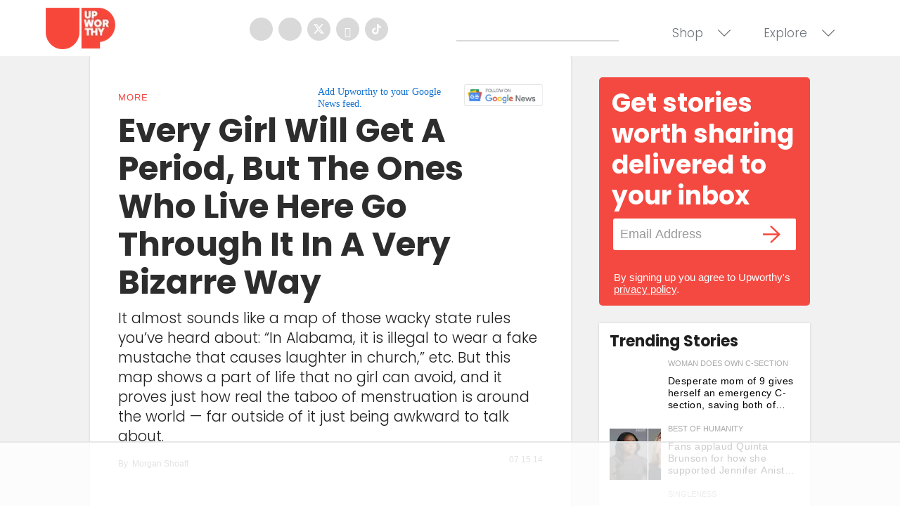

--- FILE ---
content_type: text/plain; charset=UTF-8
request_url: https://at.teads.tv/fpc?analytics_tag_id=PUB_17002&tfpvi=&gdpr_consent=&gdpr_status=22&gdpr_reason=220&ccpa_consent=&sv=prebid-v1
body_size: 56
content:
NTZkY2QwOGQtZTBjNy00MjQ4LWFjZmMtOWQ4MTBjNmU3MmMyIzYtNg==

--- FILE ---
content_type: text/plain; charset=utf-8
request_url: https://ads.adthrive.com/http-api/cv2
body_size: 3108
content:
{"om":["09c6f6d6-bb18-498e-9009-7e7e61934c29","0u3ijyz8","1","10wzqkul","11142692","1185:1609896916","11896988","12088988","124847_3","1609896916","1bdr7xed","1e8hbn0j","1ehgbkb3","1ktgrre1","1rss816r","1uobw8rk","1vm2yp0y","1wav8r2n","1z1xkxu1","20307827-8a58-4c44-9aa8-7d82a3ced686","2249:693651243","2307:0u3ijyz8","2307:14rl7sir","2307:1h7yhpl7","2307:2u65qoye","2307:3hk8pkng","2307:3n588bx4","2307:6cnl1v0p","2307:74z5vm6r","2307:7nl571v0","2307:8cvydnm1","2307:92ec7l0k","2307:a3w0n40x","2307:aodopxzf","2307:bkfkhqrx","2307:c5hosoph","2307:gzytfr82","2307:ieewivmo","2307:kcc6i7p0","2307:m653hf8n","2307:ngmgphsg","2307:qmxul03d","2307:qpfep4s7","2307:x7fua8nr","2307:zvdz58bk","2307:zxaju0ay","2409_25495_176_CR52150651","2409_25495_176_CR52162022","2409_25495_176_CR52175340","2409_25495_176_CR52175341","2409_25495_176_CR52175342","24598437","24694815","24732876","25","25048614","2676:81260216","2676:81568634","2676:85807305","2760:176_CR52175339","2760:176_CR52175340","27e912a1-831b-4ce5-bda1-55a9d482afa0","28522962","28929686","29414696","29414765","2aa975a8-fa34-4f6a-bd84-7b55410730a8","2u65qoye","2yk07hi2","31810016","32k9ouwf","33534595","34152627","3490:CR52150651","3490:CR52162017","3490:CR52162019","3490:CR52162022","3490:CR52175339","3490:CR52175340","3490:CR52175341","3490:CR52175342","35032579","352434_354_660e5fec0c47f653c6684fd5","352434_354_68e8aebdfedcc02d38a33626","352434_354_68e8aebefedcc02d38a3362b","362437_367_246841","3658_151643_hk2nsy6j","3658_151643_qs7tjg76","3658_153983_xi01m8t3","3658_216697_1e8hbn0j","3g2r056j","3j5hqkjz","3n588bx4","3qdrfslh","3qzj9h7m","40393524","409_216396","409_216496","409_223599","409_225978","409_225980","409_225983","409_225986","409_225990","409_226316","409_226322","409_227257","409_228065","409_228085","44629254","47141847","47210060","4771_19827_1609896916","481703827","48284547","48582079","49869015","4dsd372p","4gbnsb6a","514819301","523_354_660e5fec0c47f653c6684fd3","523_354_660e5fec0c47f653c6684fd5","523_354_660e5fec0c47f653c6684fd8","523_354_660e5fee0c47f653c6684fe2","5316_139700_20f095bd-f7ac-4d19-82ab-45a0b5378aea","5316_139700_c63567ab-fb77-416b-9da6-e5fbec12a838","53v6aquw","5510:92ec7l0k","5510:c5hosoph","5510:c9ngmblo","5510:gahrb7ea","5510:h0o0ado4","55116643","55354666","55693391","55694450","55784908","558_93_10qr44lf","558_93_8n2o2k7c","558_93_pogoe66i","558_93_wxsa55ws","55hkabwq","56631578","56756029","570653834304","585jtxb8","5ncetuuz","5nywjvx8","60507858","60879473","60884327","608862824","608862831","608920489","61210719","612195271","612195275","613344ix","61916211","61916223","61916225","61916229","62112541","62160079","62590453","626973455","63c3cb7a-5f06-4481-9eae-bcf6cfceeafe","652132698","654681908","654681957","678033882","680_99480_608862812","680_99480_608862824","684195345","689237504","690935343","690_99485_1609896916","691347864","6mrds7pc","6pamm6b8","70_81082293","7354_151700_78402053","776637848321","785325811821","785451830777","7907638","7951227","7964881","79684373","79684376","79684378","79684380","7972225","7cmeqmw8","7da4d6e5-43b5-4e6c-a327-475b12f273f5","7nl571v0","7s6re5h1","7vvz88he","80072814","80072819","80072827","80072855","80072856","80072861","80072864","8029310","80300201","8033758","8035715","80411669","8063328","8064027","8072422","8072516","8077122","81082069","81407500","81407504","81407505","81709077","81709078","83813335","83813336","83813338","84296122","84296123","84455248","84538593","84577477","84577481","84577487","84577498","84577500","84577508","84989412","84pjnyid","85445183","85807320","85807351","85943425","85943428","8cwfc19x","8cytp07g","8jbvjbqi","8n2o2k7c","8n6mtkhh","8wugqkk0","8zg2lv57","9057/211d1f0fa71d1a58cabee51f2180e38f","92ec7l0k","9jthdrjt","9lxdy59h","a0oxacu8","alyk6nlv","aodopxzf","bepcrxpf","bkfkhqrx","bn298cmk4g0","bncmk4g0","brzz3mxq","c2d7ypnt","c36d6af0-59c0-4bc3-8990-748ccbacb616","c5hosoph","c63567ab-fb77-416b-9da6-e5fbec12a838","c9087ul6","cr-9hxzbqc08jrgv2","cubr7l27","d263330c-69d8-49f0-9a7d-1b9437c15db0","ddq2xgoc","dimdwze7","exosfkfu","ezpm9hr2","f6onaxdy","fr4r8bzl","gahrb7ea","gj62m4o6","gzwq5f1l","hk2nsy6j","hmeeny0y","ik2khwpm","ja73k5ks","joper7n8","jy61oxfj","kjq0lnk5","kz6zmwva","l1n5h3lu","l2s786m6","lf9ss0ew","lngk9apf","lnmgz2zg","m653hf8n","mcc7t3q6","mdbtcqqm","mhob8we6","mv77eckh","n98fponh","ngmgphsg","nojwsy65","nq5k861q","nsa7a92n","o3u9l5xn","ofpwho6l","oj70mowv","osikggu4","ozdii3rw","ozdj9gs9","pa47ufgf","parqox9o","pljxwy8j","pnz2kppi","pogoe66i","pqn44nv6","prq4f8da","qabbb61p","qd4hopx9","qqdvsvih","qqvgscdx","qs7tjg76","quo1qs6e","qy8be837","r762jrzq","rbq120v6","rlyxe864","se9s9v7d","sn9aqvcn","spv5lpyq","szhb815v","t59a7bi7","tcf59dz5","u5p4xjy9","ubz453gi","v7523nd5","vmgvx4vw","vosqszns","vtrsauyl","vxj6n0fj","vxxhhz0o","vy4kns7g","wbfp1obp","wq5j4s9t","wu3btlnn","wxsa55ws","x4e3lio3","x7fua8nr","xb868u6v","xz1z6j77","y0pcas13","ze7koq7g","zfu4w0gu","zksxtra3","zvdz58bk","zx0g0416","zxaju0ay","7979132","7979135"],"pmp":[],"adomains":["1md.org","a4g.com","about.bugmd.com","acelauncher.com","adameve.com","adelion.com","adp3.net","advenuedsp.com","aibidauction.com","aibidsrv.com","akusoli.com","allofmpls.org","arkeero.net","ato.mx","avazutracking.net","avid-ad-server.com","avid-adserver.com","avidadserver.com","aztracking.net","bc-sys.com","bcc-ads.com","bidderrtb.com","bidscube.com","bizzclick.com","bkserving.com","bksn.se","brightmountainads.com","bucksense.io","bugmd.com","ca.iqos.com","capitaloneshopping.com","cdn.dsptr.com","clarifion.com","cotosen.com","cs.money","cwkuki.com","dallasnews.com","dcntr-ads.com","decenterads.com","derila-ergo.com","dhgate.com","dhs.gov","digitaladsystems.com","displate.com","doyour.bid","dspbox.io","envisionx.co","ezmob.com","fmlabsonline.com","g123.jp","g2trk.com","gadmobe.com","getbugmd.com","goodtoknowthis.com","gov.il","guard.io","hero-wars.com","holts.com","howto5.io","ice.gov","imprdom.com","justanswer.com","liverrenew.com","longhornsnuff.com","lovehoney.com","lowerjointpain.com","lymphsystemsupport.com","media-servers.net","medimops.de","miniretornaveis.com","mobuppsrtb.com","motionspots.com","mygrizzly.com","myrocky.ca","national-lottery.co.uk","nbliver360.com","ndc.ajillionmax.com","niutux.com","nordicspirit.co.uk","notify.nuviad.com","notify.oxonux.com","own-imp.vrtzads.com","paperela.com","parasiterelief.com","peta.org","pfm.ninja","pixel.metanetwork.mobi","pixel.valo.ai","plannedparenthood.org","plf1.net","plt7.com","pltfrm.click","printwithwave.co","privacymodeweb.com","rangeusa.com","readywind.com","reklambids.com","ri.psdwc.com","rtb-adeclipse.io","rtb-direct.com","rtb.adx1.com","rtb.kds.media","rtb.reklambid.com","rtb.reklamdsp.com","rtb.rklmstr.com","rtbadtrading.com","rtbsbengine.com","rtbtradein.com","saba.com.mx","securevid.co","servedby.revive-adserver.net","shift.com","smrt-view.com","swissklip.com","taboola.com","tel-aviv.gov.il","temu.com","theoceanac.com","track-bid.com","trackingintegral.com","trading-rtbg.com","trkbid.com","truthfinder.com","unoadsrv.com","usconcealedcarry.com","uuidksinc.net","vabilitytech.com","vashoot.com","vegogarden.com","viewtemplates.com","votervoice.net","vuse.com","waardex.com","wapstart.ru","wdc.go2trk.com","weareplannedparenthood.org","webtradingspot.com","xapads.com","xiaflex.com","yourchamilia.com"]}